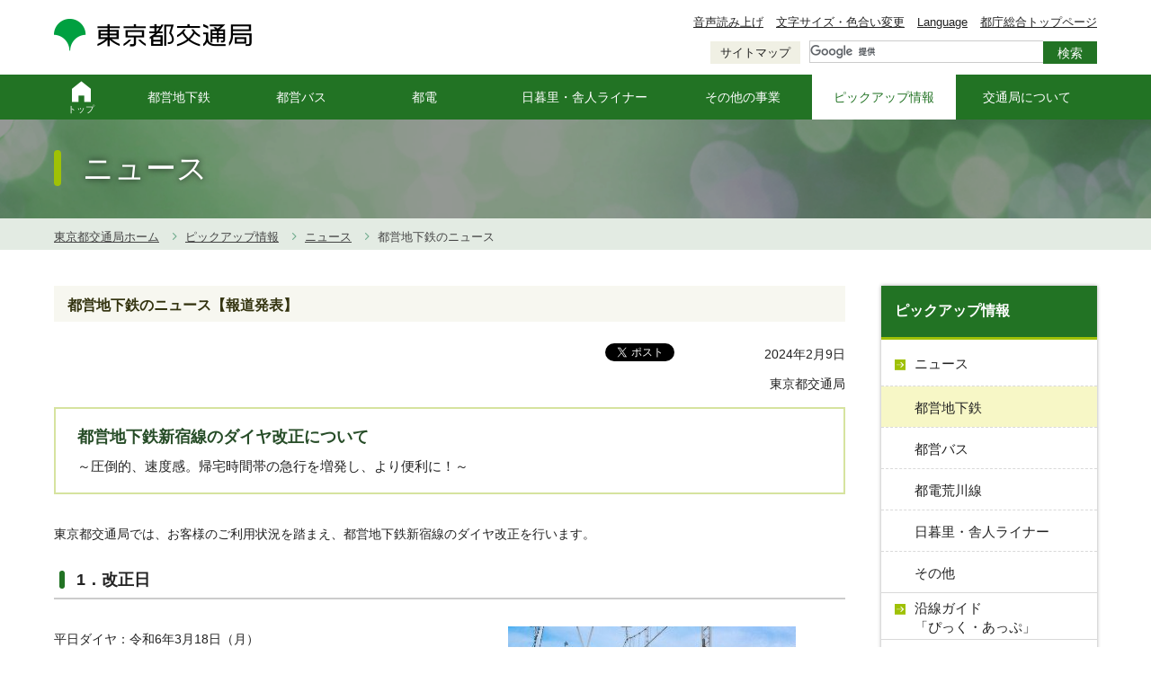

--- FILE ---
content_type: text/html; charset=UTF-8
request_url: https://www.kotsu.metro.tokyo.jp/pickup_information/news/subway/2024/sub_p_2024020911357_h.html
body_size: 8746
content:
<!DOCTYPE html>
<html lang="ja" xml:lang="ja">
<head prefix="og: http://ogp.me/ns#">
<meta charset="UTF-8" />
<title>都営地下鉄新宿線のダイヤ改正について ｜ 東京都交通局</title>
<meta name="keywords" content="東京都交通局,ピックアップ情報,都営地下鉄新宿線のダイヤ改正について" />
<meta name="description" content="" />
<!-- OGP -->
<!-- 共通項目 -->
<meta property="og:title" content="東京都交通局,ピックアップ情報,都営地下鉄新宿線のダイヤ改正について" />
<meta property="og:type" content="article" />
<meta property="og:url" content="https://www.kotsu.metro.tokyo.jp/pickup_information/news/subway/2024/sub_p_2024020911357_h.html" />
<meta property="og:image" content="https://www.kotsu.metro.tokyo.jp/common/img/ogp.png" />
<meta property="og:site_name"  content="東京都交通局" />
<meta property="og:description" content="東京都交通局のウェブページです。" />
<!-- Twitter用 -->
<meta name="twitter:card" content="summary" />
<meta name="twitter:site" content="@toeikotsu" />
<!-- /OGP -->
<meta name="format-detection" content="telephone=no">
<meta name="SKYPE_TOOLBAR" content="SKYPE_TOOLBAR_PARSER_COMPATIBLE">
<meta name="viewport" content="width=device-width, initial-scale=1.0, minimum-scale=1.0" />
<link rel="stylesheet" href="/common/css/common.css?240118" media="all" />
<link rel="stylesheet" href="/common/css/magnific-popup.css" media="all" />
<link rel="stylesheet" href="/common/css/print.css?2003_001" media="print" />
<link rel="shortcut icon" href="/common/img/favicon.ico" type="image/vnd.microsoft.icon" />
<link rel="apple-touch-icon" href="/common/img/icon/apple-touch-icon.png" />
<link rel="apple-touch-icon" sizes="57x57" href="/common/img/icon/apple-touch-icon-57x57.png" />
<link rel="apple-touch-icon" sizes="72x72" href="/common/img/icon/apple-touch-icon-72x72.png" />
<link rel="apple-touch-icon" sizes="76x76" href="/common/img/icon/apple-touch-icon-76x76.png" />
<link rel="apple-touch-icon" sizes="114x114" href="/common/img/icon/apple-touch-icon-114x114.png" />
<link rel="apple-touch-icon" sizes="120x120" href="/common/img/icon/apple-touch-icon-120x120.png" />
<link rel="apple-touch-icon" sizes="144x144" href="/common/img/icon/apple-touch-icon-144x144.png" />
<link rel="apple-touch-icon" sizes="152x152" href="/common/img/icon/apple-touch-icon-152x152.png" />
<link rel="apple-touch-icon" sizes="180x180" href="/common/img/icon/apple-touch-icon-180x180.png" />
<script src="/common/js/jquery-3.6.0.min.js"></script>
<script src="/common/js/cookie.js"></script>
<script src="//f1-as.readspeaker.com/script/9178/ReadSpeaker.js?pids=embhl" type="text/javascript"></script>
<script type="text/javascript" src="https://www3.gred.jp/saas/gred_checker.js?sid=11008&lang=ja"></script>
  <!-- Google Tag Manager -->
  <script>(function(w,d,s,l,i){w[l]=w[l]||[];w[l].push({'gtm.start':
  new Date().getTime(),event:'gtm.js'});var f=d.getElementsByTagName(s)[0],
  j=d.createElement(s),dl=l!='dataLayer'?'&l='+l:'';j.async=true;j.src=
  'https://www.googletagmanager.com/gtm.js?id='+i+dl;f.parentNode.insertBefore(j,f);
  })(window,document,'script','dataLayer','GTM-PGWCZFM');</script>
  <!-- End Google Tag Manager -->
</head>
<body id="General">
<!-- [ Reader Start ] -->
<div class="pageReader">
<p><a id="reader-pagetop">ページの先頭です</a></p>
</div>
<!-- [ Reader End ] -->
<!-- [ Reader Start ] -->
<div class="pageReader">
  <dl>
    <dt>ページ内を移動するためのリンク</dt>
    <dd><a href="#reader-content" accesskey="c" tabindex="-1">本文(c)へ</a></dd>
    <dd><a href="#reader-gnavi" accesskey="g" tabindex="-1">グローバルナビゲーション(g)へ</a></dd>
    <dd><a href="#reader-site" accesskey="i" tabindex="-1">サイトのご利用案内(i)へ</a></dd>
  </dl>
</div>
<!-- [ Reader End ] -->
<div id="base" class="base">
  <header id="header" class="header">
    
    <!-- /.header__top -->
    <div class="header__body">
      <div class="header__body__left">
        <p class="logo"><a href="/"><img src="/common/img/logo.png" width="220" height="36" alt="東京都交通局" /></a></p>
        <div class="navToggle">
          <button id="js-navToggle" title="メニューの開閉ボタン"><img src="/common/img/menuBtn.png" width="45" height="45" alt="メニュー"></button>
        </div>
      </div>
      <!-- /.header__body__left -->
      <div class="header__body__right">
        <div class="h-links">
          <ul class="h-links__body">
            <li class="h-links__item">
              <a class="h-links__link" rel="nofollow" accesskey="L" href="//app-as.readspeaker.com/cgi-bin/rsent?customerid=9178&amp;lang=ja_jp&amp;readid=main&amp;url=" target="_blank" onclick="readpage(this.href, 'setReadSpeaker'); return false;">音声読み上げ</a>
            </li>
            <li class="h-links__item">
              <a class="h-links__link" href="/font_setting/">文字サイズ・色合い変更</a>
            </li>
            <li class="h-links__item">
              <a class="h-links__link" href="/language/">Language</a>
            </li>
            <li class="h-links__item">
              <a class="h-links__link" href="http://www.metro.tokyo.jp/" target="_blank" rel="noopener">都庁総合トップページ</a>
            </li>
          </ul>
        </div>
        <!-- /.h-links -->
        <div class="h-utils">
          <div class="h-utils__sitemap">
            <p class="h-sitemapBtn"><a href="/sitemap/">サイトマップ</a></p>
          </div>
          <div class="h-utils__search">
            <div class="searchBox">
              <script>
                (function() {
                  var cx = '018088937894144836945:2esydss5aoq';
                  var gcse = document.createElement('script');
                  gcse.type = 'text/javascript';
                  gcse.async = true;
                  gcse.src = 'https://cse.google.com/cse.js?cx=' + cx;
                  var s = document.getElementsByTagName('script')[0];
                  s.parentNode.insertBefore(gcse, s);
                })();
              </script>
              <div class="gcse-searchbox-only"></div>
            </div>
          </div>
        </div>
      </div>
      <!-- /.header__body__right -->
    </div>
    <!-- /.header__body -->
  <div class="cmn-drawer">
  <div class="cmn-drawer__top">
    <div class="h-links-sp">
      <ul class="h-links-sp__body">
        <li class="h-links-sp__item">
          <a class="h-links-sp__link" href="//app-as.readspeaker.com/cgi-bin/rsent?customerid=9178&amp;lang=ja_jp&amp;readid=main&amp;url=" target="_blank" onclick="readpage(this.href, 'setReadSpeaker'); return false;">音声読み上げ</a>
        </li>
        <li class="h-links-sp__item">
          <a class="h-links-sp__link" href="/language/">Language</a>
        </li>
      </ul>
    </div>
    <!-- /.h-links-sp -->
  </div>
  <div class="cmn-drawer__middle">
    <!-- [ Reader Start ] -->
    <div class="pageReader">
      <p><a id="reader-gnavi" tabindex="-1">ここからグローバルナビです。</a></p>
    </div>
    <!-- [ Reader End ] -->
    <nav id="cmn-navGlobal" class="cmn-navGlobal">
      <div class="cmn-navGlobal__body">
        <ul class="cmn-listGnav">
          <li class="cmn-listGnav__item item01">
            <a href="/" class="cmn-listGnav__item__link "><span class="cmn-listGnav__item__link__body">トップ<span>ページ</span></span></a>
          </li>
          <li class="cmn-listGnav__item item02 dropdown">
            <a href="/subway/" class="cmn-listGnav__item__link "><span class="cmn-listGnav__item__link__body">都営地下鉄</span></a>
            <div class="subNavi">
              <ul class="subNavi__list">
                <li class="iconFont icon-icon09"><a href="/subway/schedule/">運行情報</a></li>
                <li class="iconFont icon-icon09"><a href="/subway/timetable/">時刻表</a></li>
                <li class="iconFont icon-icon09"><a href="/subway/line.pdf?width=1000" class="popupfree" target="_blank">路線図</a></li>
                <li class="iconFont icon-icon09"><a href="/subway/stops/">停車駅</a></li>
                <li class="iconFont icon-icon09"><a href="/subway/stations/">各駅情報</a></li>
                <li class="iconFont icon-icon09"><a href="https://transfer-internal.navitime.biz/toeikotsu/pc/top/Top?function=transfer" target="_blank">運賃・経路・所要時間（検索）</a></li>
                <li class="iconFont icon-icon09"><a href="/subway/fare/">運賃・乗車券・定期券</a></li>
                <li class="iconFont icon-icon09"><a href="/subway/branch/">窓口一覧</a></li>
                <li class="iconFont icon-icon09"><a href="/subway/kanren/">地下鉄関連情報</a></li>
              </ul>
              <!-- /.link-list -->
            </div>
          </li>
          <li class="cmn-listGnav__item item03 dropdown">
            <a href="/bus/" class="cmn-listGnav__item__link "><span class="cmn-listGnav__item__link__body">都営バス</span></a>
            <div class="subNavi">
              <ul class="subNavi__list">
                <li class="iconFont icon-icon09"><a href="/bus/areamap/">おすすめの路線図</a></li>
                <li class="iconFont icon-icon09"><a href="/bus/noriba/">バスのりば</a></li>
                <li class="iconFont icon-icon09"><a href="/bus/fare/">運賃・乗車券・定期券</a></li>
                <li class="iconFont icon-icon09"><a href="/bus/branch/">営業所・窓口一覧</a></li>
                <li class="iconFont icon-icon09"><a href="/bus/kanren/">バス関連情報</a></li>
                <li class="iconFont icon-icon09"><a href="/bus/minkuru/">みんくるの小部屋</a></li>
                <li class="iconFont icon-icon09"><a href="/bus/kanren/tobus.html#tobus01">都営交通経路検索</a></li>
                <li class="iconFont icon-icon09"><a href="http://tobus.jp/blsys/navi?VCD=ctop&ECD=rsinfo&LCD=" class="popupblank" target="_blank">運行系統一覧（tobus.jp）</a></li>
                <li class="iconFont icon-icon09"><a href="/bus/kanren/tobus.html#tobus02">時刻表</a></li>
                <li class="iconFont icon-icon09"><a href="/bus/kanren/kashikiri.html">貸切バスのご案内（観光バス・路線バス）</a></li>
              </ul>
              <!-- /.link-list -->
            </div>
            <!-- /.subNavi -->
          </li>
          <li class="cmn-listGnav__item item04 dropdown">
            <a href="/toden/" class="cmn-listGnav__item__link "><span class="cmn-listGnav__item__link__body">都電</span></a>
            <div class="subNavi">
              <ul class="subNavi__list">
                <li class="iconFont icon-icon09"><a href="/toden/timetable/">時刻表</a></li>
                <li class="iconFont icon-icon09"><a href="/toden/map/">路線図</a></li>
                <li class="iconFont icon-icon09"><a href="/toden/stations/">停留場情報</a></li>
                <li class="iconFont icon-icon09"><a href="https://transfer-internal.navitime.biz/toeikotsu/pc/top/Top?function=transfer" target="_blank">運賃・経路・所要時間（検索）</a></li>
                <li class="iconFont icon-icon09"><a href="/toden/fare/">運賃・乗車券・定期券</a></li>
                <li class="iconFont icon-icon09"><a href="/toden/branch/">営業所・窓口一覧</a></li>
                <li class="iconFont icon-icon09"><a href="/toden/kanren/">荒川線 関連情報</a></li>
                <li class="iconFont icon-icon09"><a href="/toden/arakawa/">今月の東京さくらトラム</a></li>
                <li class="iconFont icon-icon09"><a href="/toden/schedule/">運行情報</a></li>
                <li class="iconFont icon-icon09"><a href="/toden/toaran/">とあらんのらんらんルーム</a></li>
              </ul>
              <!-- /.link-list -->
            </div>
            <!-- /.subNavi -->
          </li>
          <li class="cmn-listGnav__item item05 dropdown">
            <a href="/nippori_toneri/" class="cmn-listGnav__item__link "><span class="cmn-listGnav__item__link__body">日暮里・舎人ライナー</span></a>
            <div class="subNavi">
              <ul class="subNavi__list">
                <li class="iconFont icon-icon09"><a href="/nippori_toneri/timetable/">時刻表</a></li>
                <li class="iconFont icon-icon09"><a href="/nippori_toneri/map/">路線図</a></li>
                <li class="iconFont icon-icon09"><a href="/nippori_toneri/stations/">各駅情報</a></li>
                <li class="iconFont icon-icon09"><a href="https://transfer-internal.navitime.biz/toeikotsu/pc/top/Top?function=transfer" target="_blank">運賃・経路・所要時間（検索）</a></li>
                <li class="iconFont icon-icon09"><a href="/nippori_toneri/fare/">運賃・乗車券・定期券</a></li>
                <li class="iconFont icon-icon09"><a href="/nippori_toneri/schedule/">運行情報</a></li>
                <li class="iconFont icon-icon09"><a href="/nippori_toneri/transfer/">振替輸送のご案内</a></li>
                <li class="iconFont icon-icon09"><a href="/nippori_toneri/branch/">窓口一覧</a></li>
                <li class="iconFont icon-icon09"><a href="/nippori_toneri/kanren/">関連情報</a></li>
              </ul>
              <!-- /.link-list -->
            </div>
            <!-- /.subNavi -->
          </li>
          <li class="cmn-listGnav__item item06 dropdown">
            <a href="/other/" class="cmn-listGnav__item__link "><span class="cmn-listGnav__item__link__body">その他の事業</span></a>
            <div class="subNavi">
              <ul class="subNavi__list">
                <li class="iconFont icon-icon09"><a href="/other/monorail/">上野動物園モノレール</a></li>
                <li class="iconFont icon-icon09"><a href="/other/hatsuden/">電気事業</a></li>
                <li class="iconFont icon-icon09"><a href="/other/kanren/">関連事業</a></li>
              </ul>
              <!-- /.link-list -->
            </div>
            <!-- /.subNavi -->
          </li>
          <li class="cmn-listGnav__item item07 dropdown">
            <a href="/pickup_information/" class="cmn-listGnav__item__link is-active"><span class="cmn-listGnav__item__link__body">ピックアップ情報</span></a>
            <div class="subNavi">
              <ul class="subNavi__list">
                <li class="iconFont icon-icon09"><a href="/pickup_information/news/">ニュース</a></li>
              <li class="iconFont icon-icon09"><a href="/pickup_information/pickup/">沿線ガイド「ぴっく・あっぷ」</a></li>
                <li class="iconFont icon-icon09"><a href="/pickup_information/chikatoku/">ちかとく</a></li>
                <li class="iconFont icon-icon09"><a href="/pickup_information/magazine/">広報誌等のご案内</a></li>
                <li class="iconFont icon-icon09"><a href="/pickup_information/manner.html">守ろう！マナー</a></li>
                <li class="iconFont icon-icon09"><a href="/pickup_information/heavenartist/">ヘブンアーティスト</a></li>
                <li class="iconFont icon-icon09"><a href="/pickup_information/cardgoods.html">グッズ情報</a></li>
                <li class="iconFont icon-icon09"><a href="/pickup_information/gallery/">車両ギャラリー</a></li>
                <li class="iconFont icon-icon09"><a href="/pickup_information/douga/">動画ギャラリー</a></li>
                <li class="iconFont icon-icon09"><a href="/pickup_information/poster/">ポスターギャラリー</a></li>
              </ul>
              <!-- /.link-list -->
            </div>
            <!-- /.subNavi -->
          </li>
          <li class="cmn-listGnav__item item08 dropdown">
            <a href="/about/" class="cmn-listGnav__item__link "><span class="cmn-listGnav__item__link__body">交通局について</span></a>
            <div class="subNavi">
              <ul class="subNavi__list">
                <li class="iconFont icon-icon09"><a href="/about/service/">交通局の概要</a></li>
                <li class="iconFont icon-icon09"><a href="/about/ayumi/">交通局のあゆみ</a></li>
                <li class="iconFont icon-icon09"><a href="/about/information/">経営情報</a></li>
                <li class="iconFont icon-icon09"><a href="/about/safety/">安全・安心の取組</a></li>
                <li class="iconFont icon-icon09"><a href="/about/assistance/">援助や配慮の必要なお客様へ</a></li>
                <li class="iconFont icon-icon09"><a href="/about/kankyo/">交通局の環境への取組</a></li>
                <li class="iconFont icon-icon09"><a href="/about/career/">採用情報</a></li>
                <li class="iconFont icon-icon09"><a href="/about/contract/">契約情報</a></li>
                <li class="iconFont icon-icon09"><a href="/about/koukai/">情報公開ポータル</a></li>
                <li class="iconFont icon-icon09"><a href="/about/yoko_yoryo/">要綱・要領等</a></li>
                <li class="iconFont icon-icon09"><a href="/about/expenses/">交際費・海外出張</a></li>
                <li class="iconFont icon-icon09"><a href="/about/staff/">職員の服務</a></li>
                <li class="iconFont icon-icon09"><a href="/about/counter/">交通局窓口カルテ（事務処理フローなど）</a></li>
              </ul>
              <!-- /.link-list -->
            </div>
            <!-- /.subNavi -->
          </li>
        </ul>
        <!-- /.cmn-listGnav -->
      </div>
    </nav>
    <!-- /.cmn-navGlobal -->
    <!-- [ Reader Start ] -->
    <div class="pageReader">
      <p><a id="reader-gnaviEnd" tabindex="-1">グローバルメニューここまでです。</a></p>
    </div>
    <!-- [ Reader End ] -->
  </div>
  <div class="cmn-drawer__bottom">
    <div class="h-btm-links">
      <ul class="h-btm-links__body">
        <li class="h-btm-links__item"><a class="h-btm-links__link" href="http://www.metro.tokyo.jp/" target="_blank" rel="noopener">都庁総合ホームページ</a></li>
        <li class="h-btm-links__item"><a class="h-btm-links__link" href="/sitemap/">サイトマップ</a></li>
      </ul>
    </div>
    <div class="h-closeBtn">
      <button id="js-closeBtn" title="メニューを閉じるボタン">
        <img class="closeBtnIcon" src="/common/img/nav_close.png" width="24" height="24" alt="閉じるボタンのアイコン">
        <span>閉じる</span>
      </button>
    </div>
  </div>
</div>
  </header>
  <!-- LayerHeader End -->
<div id="main" class="main">
  <div class="category-heading">
    <div class="heading">
      <div class="heading__Body">
<h1>ニュース</h1>
    </div>
</div>
  </div>
  <!-- /.category-heading -->
  <div id="breadCrumb" class="breadCrumb">
    <div class="breadCrumb__body">
      <ol class="listBreadCrumb" itemscope itemtype="http://data-vocabulary.org/Breadcrumb">
      <li class="listBreadCrumb__item home"><a href="/" class="listBreadCrumb__item__link" itemprop="url"><span itemprop="title">東京都交通局ホーム</span></a></li>
      <li class="listBreadCrumb__item"><a href="/pickup_information/" class="listBreadCrumb__item__link" itemprop="url"><span itemprop="title">ピックアップ情報</span></a></li>
      <li class="listBreadCrumb__item"><a href="/pickup_information/news/" class="listBreadCrumb__item__link" itemprop="url"><span itemprop="title">ニュース</span></a></li>
      <li class="listBreadCrumb__item"><span itemprop="title">都営地下鉄のニュース</span></li>
    </ol>
          </div>
    <!-- /.breadCrumb__body -->
  </div>
  <!-- /.breadCrumb -->
    <div class="main__body">
    <div id="setReadSpeaker" class="rs_preserve"></div>
      <!-- [ Reader Start ] -->
      <div class="pageReader">
        <p><a id="reader-content" tabindex="-1">ここから本文です。</a></p>
      </div>
      <!-- [ Reader End ] -->
    <div class="main__body__left">
      <!-- AreaNews Start -->
      <article id="AreaNews" class="news-text">
      <header class="newsHeader">
      <h2><span>都営地下鉄のニュース【報道発表】</span></h2>
      <div class="socialLink">
              <div class="socialLink__item twitter">
                <a href="https://twitter.com/share" class="twitter-share-button" data-lang="ja" data-hashtags="toeikotsu">ツイート</a> <script>!function(d,s,id){var js,fjs=d.getElementsByTagName(s)[0],p=/^http:/.test(d.location)?'http':'https';if(!d.getElementById(id)){js=d.createElement(s);js.id=id;js.src=p+'://platform.twitter.com/widgets.js';fjs.parentNode.insertBefore(js,fjs);}}(document, 'script', 'twitter-wjs');</script>
              </div>
              <!-- /.socialLink__item twitter -->

              <div class="socialLink__item facebook">
                <script type="text/javascript">
                <!--
                      setUrl = '<iframe src="//www.facebook.com/plugins/like.php?href=';
                      setUrl = setUrl + 'http://' + location.hostname + location.pathname;
                      setUrl = setUrl + '&width=80&layout=button&action=like&size=small&show_faces=false&share=false&height=20&appId" width="80" height="20" style="border:none;overflow:hidden" scrolling="no" frameborder="0" allowTransparency="true"></iframe>';
                      document.write(setUrl);
                //-->
                </script>
              </div>
              <!-- /.socialLink__item facebook -->
      <div class="socialLink__item date">
        <time datetime="2024-02-09">2024年2月9日</time>
      </div>
      <!-- /.socialLink__item date -->
      </div>
      <ul class="nameList">
      <li>東京都交通局</li>
      </ul>
      </header>
      <section>
      <div class="hgroup">
      <h2 id="articleTitle">都営地下鉄新宿線のダイヤ改正について</h2>
      <p class='subBottom'>～圧倒的、速度感。帰宅時間帯の急行を増発し、より便利に！～</p>
      </div>
      <p>東京都交通局では、お客様のご利用状況を踏まえ、都営地下鉄新宿線のダイヤ改正を行います。</p>
<h3>1．改正日</h3>
<div class="grid">
  <div class="grid__body">
    <div class="grid__item width6">
      <p>
        平日ダイヤ：令和6年3月18日（月）<br />
        土休日ダイヤ：令和6年3月16日（土）
      </p>
    </div>
    <!-- /.grid__item width6 -->
    <div class="grid__item width6">
      <p class="set-center"><img src="/pickup_information/news/i/2024/sub_p_2024020911357_h_01.jpg" alt="画像：新宿線の車両" width="320" height="213"></p>
    </div>
    <!-- /.grid__item width6 -->
  </div>
  <!-- /.grid__body -->
</div>
<h3>2．内容</h3>
<h4>平日</h4>
<ul>
  <li>17時台から19時台の新宿駅発本八幡方面行き急行を現在1本のところを4本に増発します。これにより帰宅時間帯の速達性向上を図ります。</li>
  <li>9時台の本八幡駅発新宿方面行き各駅停車1本を急行に変更し、オフピーク時間帯の速達性向上を図ります。</li>
  <li>お客様のご利用状況を踏まえ、日中時間帯の運転本数の適正化を図ります。</li>
</ul>
<h4>土休日</h4>
<ul>
  <li>18時台の新宿駅発大島駅行き各駅停車1本を急行に変更します。</li>
</ul>
<h4>平日・土休日共通</h4>
<ul>
  <li>すべての急行が大島駅で各駅停車に接続します。</li>
  <li>一部列車の種別、行先、運転時刻を変更します。</li>
</ul>
<ul class="list-indent">
  <li><span class="symbol">※</span>各駅の時刻表については<a href="/subway/timetable2/">こちら</a></li>
</ul>
<ul class="link-list m-t40">
  <li><a href="/pickup_information/news/pdf/2024/sub_p_2024020911357_h_01.pdf" target="_blank">都営地下鉄新宿線のダイヤ改正について～圧倒的、速度感。帰宅時間帯の急行を増発し、より便利に！～</a></li>
</ul>
      </section>
      <footer>
      <h3>【お問い合わせ先】</h3>
      <p>
        都営交通お客様センター：03-3816-5700（9時から20時まで 年中無休）
      </p>
      <p class="back-link clear"><a href="/pickup_information/news/subway/">都営地下鉄ニュース一覧へ戻る</a></p>
      </footer>
      </article>
</div>
      <!-- /.main__body__left -->
      <!-- [ Reader Start ] -->
      <div class="pageReader">
        <p><a id="reader-contentEnd" tabindex="-1">本文ここまでです。</a></p>
      </div>
      <!-- [ Reader End ] -->
      <!-- [ Reader Start ] -->
      <div class="pageReader rs_skip">
        <p><a id="reader-localnavi">ここからローカルナビです。</a></p>
      </div>
      <!-- [ Reader End ] -->
      <div class="main__body__right rs_skip">
      <nav id="navLocal" class="navLocal">
  <h2 class="navLocal__head">ピックアップ情報</h2>
  <ul class="navLocal__body">
    <li class="navLocal__body__item"><a href="/pickup_information/news/">ニュース</a>
      <ul>
        <li><a href="/pickup_information/news/subway/" class="is-active">都営地下鉄</a></li>
        <li><a href="/pickup_information/news/bus/">都営バス</a></li>
        <li><a href="/pickup_information/news/toden/">都電荒川線</a></li>
        <li><a href="/pickup_information/news/nippori_toneri/">日暮里・舎人ライナー</a></li>
        <li><a href="/pickup_information/news/others/">その他</a></li>
      </ul>
    </li>
    <li class="navLocal__body__item"><a href="/pickup_information/pickup/">沿線ガイド<br />「ぴっく・あっぷ」</a></li>
    <li class="navLocal__body__item"><a href="/pickup_information/chikatoku/">ちかとく</a></li>
    <li class="navLocal__body__item"><a href="/pickup_information/magazine/">広報誌等のご案内</a></li>
    <li class="navLocal__body__item"><a href="/pickup_information/manner.html">守ろう！マナー</a></li>
    <li class="navLocal__body__item"><a href="/pickup_information/heavenartist/">ヘブンアーティスト</a></li>
    <li class="navLocal__body__item"><a href="/pickup_information/cardgoods.html">グッズ情報</a></li>
    <li class="navLocal__body__item"><a href="/pickup_information/papercraft/">ペーパークラフト</a></li>
    <li class="navLocal__body__item"><a href="/pickup_information/app.html">都営交通アプリ</a></li>
    <li class="navLocal__body__item"><a href="/pickup_information/gallery/">車両ギャラリー</a></li>
    <li class="navLocal__body__item"><a href="/pickup_information/douga/">動画ギャラリー</a></li>
    <li class="navLocal__body__item"><a href="/pickup_information/poster/">ポスターギャラリー</a></li>
  </ul>
</nav>
<!-- /.navLocal -->
      <div class="banner">
<a href="/tokopo/index.html" class="banner__item" target="_blank">
<p class="image"><img src="/img/tokopo.png" width="80" height="80" alt="TOKOPO" /></p>
<p class="text">会員募集中！都営交通に乗るたび、ポイントたまる！</p>
</a>
<a href="/other/kanren/pasmo_index.html" class="banner__item" >
<p class="image"><img src="/img/pasmo.png" width="80" height="80" alt="PASMO" /></p>
<p class="text">都営交通のご利用はPASMO、Suicaが便利です</p>
</a>
</div>
      </div>
      <!-- [ Reader Start ] -->
      <div class="pageReader rs_skip">
        <p><a id="reader-lnaviEnd" tabindex="-1">ローカルナビここまでです。</a></p>
      </div>
      <!-- [ Reader End ] -->
    </div>
    <!-- /.main__body -->
    
  </div>
  <!-- /#main -->
<div class="pageReader">
  <p><a id="reader-site" tabindex="-1">ここからサイトのご利用案内です。</a></p>
</div>
<!-- [ Reader End ] -->
<footer class="footer" id="footer" role="contentinfo">
  <div class="returnTop">
    <div class="returnTop__body">
      <a class="returnTop__body__link" href="#base">ページの先頭へ戻る</a>
    </div>
  </div>
  <!-- /.c-rTop -->
  <div class="footer__top">
    <div class="footer__innner">
      <div class="f-Slider">
        <div class="f-Slider__body rs_skip" id="js-bannerSlider">
          <div class="f-Slider__item">
            <a class="f-Slider__link" href="http://www.metro.tokyo.jp/" target="_blank">
              <img src="/img/f_slider/f_slider_img_01.png" width="200" height="65" alt="東京都" />
            </a>
          </div>
          <!--
          <div class="f-Slider__item">
            <a class="f-Slider__link" href="https://www.kankyo.metro.tokyo.lg.jp/climate/heat_island/heatstroke.html" target="_blank">
              <img src="/img/f_slider/f_slider_img_34.png" width="225" height="149" alt="東京都熱中症対策ポータルサイト">
            </a>
          </div>
          -->
          <div class="f-Slider__item">
            <a class="f-Slider__link" href="https://www.mamorail.jp/" target="_blank">
              <img src="/img/f_slider/f_slider_img_25.jpg" width="225" height="135" alt="JR東日本 子ども見守りサービス「まもレール」は4月1日より都営交通と東京メトロを加えた首都圏495駅に拡大します" />
            </a>
          </div>
          <div class="f-Slider__item">
            <a class="f-Slider__link" href="https://www.tokyo-h2-navi.metro.tokyo.lg.jp/" target="_blank">
              <img src="/img/f_slider/f_slider_img_35.png" width="200" height="57" alt="Tokyo水素ナビ">
            </a>
          </div>
          <!--<div class="f-Slider__item">
            <a class="f-Slider__link" href="https://map.bosai.metro.tokyo.lg.jp/?l=35-0%2C38-0%2C51-0%2C53-0%2C59-0%2C60-0%2C61-0%2C1015-0&ll=35.69187929999999%2C139.389038&z=10" target="_blank">
              <img src="/img/f_slider/f_slider_img_02.png" width="200" height="65" alt="東京都防災マップ" />
            </a>
          </div>-->
          <div class="f-Slider__item">
            <a class="f-Slider__link" href="/pickup_information/news/others/2025/otr_i_2025043012021_h.html">
              <img src="/img/f_slider/brownout_banner.png" width="170" height="50" alt="都営交通における節電への取組について" />
            </a>
          </div>
          <div class="f-Slider__item">
            <a class="f-Slider__link" href="https://tokyo-ame.jwa.or.jp/ " target="_blank">
              <img src="/img/f_slider/f_slider_img_13.jpg" width="200" height="65" alt="東京アメッシュ" />
            </a>
          </div>
          <div class="f-Slider__item">
            <a class="f-Slider__link" href="http://www.gotokyo.org/jp/index.html" target="_blank">
              <img src="/img/f_slider/f_slider_img_06.jpg" width="200" height="65" alt="GO TOKYO" />
            </a>
          </div>
          <div class="f-Slider__item">
            <a class="f-Slider__link" href="http://www.infura.metro.tokyo.jp/index.html" target="_blank">
              <img src="/img/f_slider/f_slider_img_11.png" width="200" height="65" alt="東京都インフラポータルサイト" />
            </a>
          </div>
          <div class="f-Slider__item">
            <a class="f-Slider__link" href="https://www.pasmo.co.jp/" target="_blank">
              <img src="/img/f_slider/f_slider_img_23.png" width="225" height="60" alt="Pasmo">
            </a>
          </div>
          <div class="f-Slider__item">
            <a class="f-Slider__link" href="https://www.gotokyo.org/jp/plan/tips-for-tokyo-sightseeing/index.html" target="_blank">
              <img src="/img/f_slider/f_slider_img_38.png" width="225" height="69" alt="How to Hello Tokyo CAPSULE">
            </a>
          </div>
        </div>
        <!-- /.f-Slider__body -->
      </div>
      <!-- /.f-Slider -->
      <ul class="f-topLinks">
        <li class="f-topLinks__item">
          <a class="f-topLinks__link" href="/subway/">都営地下鉄</a>
        </li>
        <li class="f-topLinks__item">
          <a class="f-topLinks__link" href="/bus/">都営バス</a>
        </li>
        <li class="f-topLinks__item">
          <a class="f-topLinks__link" href="/toden/">都電</a>
        </li>
        <li class="f-topLinks__item">
          <a class="f-topLinks__link" href="/nippori_toneri/">日暮里・舎人ライナー</a>
        </li>
        <li class="f-topLinks__item">
          <a class="f-topLinks__link" href="/other/">その他の事業</a>
        </li>
        <li class="f-topLinks__item">
          <a class="f-topLinks__link" href="/twitter/">公式SNS</a>
        </li>
        <li class="f-topLinks__item">
          <a class="f-topLinks__link" href="/about/information/">経営情報</a>
        </li>
        <li class="f-topLinks__item">
          <a class="f-topLinks__link" href="/about/career/">職員採用情報</a>
        </li>
        <li class="f-topLinks__item">
          <a class="f-topLinks__link" href="/about/contract/">契約情報</a>
        </li>
        <li class="f-topLinks__item">
          <a class="f-topLinks__link" href="/about/koukai/">情報公開ポータル</a>
        </li>
        <li class="f-topLinks__item">
          <a class="f-topLinks__link" href="/enq/">お問い合わせ</a>
        </li>
        <li class="f-topLinks__item">
          <a class="f-topLinks__link" id="logoform-link" href="https://logoform.jp/form/tmgform/783103" referrerpolicy="no-referrer-when-downgrade" target="_blank">ホームページ評価アンケート</a>
        </li>
      </ul>
      <ul class="f-snsLinks">
        <li class="f-snsLinks__item">
          <a class="f-snsLinks__link" href="https://twitter.com/toeikotsu" target="_blank" rel="noopener">
            <img class="f-snsLinks__img--pc" src="/common/img/f-banner/x_icon_pc.png" width="225" height="50" alt="X（旧Twitter）">
            <img class="f-snsLinks__img--sp" src="/common/img/f-banner/x_icon_sp.png" width="170" height="170" alt="">
          </a>
        </li>
        <li class="f-snsLinks__item">
          <a class="f-snsLinks__link" href="https://www.youtube.com/channel/UC2V_e2PqDF-pfLKeLTZHz3g" target="_blank" rel="noopener">
            <img class="f-snsLinks__img--pc" src="/common/img/f-banner/yt_icon_pc.png" width="225" height="50" alt="Youtube">
            <img class="f-snsLinks__img--sp" src="/common/img/f-banner/yt_icon_sp.png" width="170" height="170" alt="">
          </a>
        </li>
        <li class="f-snsLinks__item">
          <a class="f-snsLinks__link" href="https://www.facebook.com/toeikotsu" target="_blank" rel="noopener">
            <img class="f-snsLinks__img--pc" src="/common/img/f-banner/fb_icon_pc.png" width="225" height="50" alt="Facebook">
            <img class="f-snsLinks__img--sp" src="/common/img/f-banner/fb_icon_sp.png" width="170" height="170" alt="">
          </a>
        </li>
        <li class="f-snsLinks__item">
          <a class="f-snsLinks__link" href="https://www.instagram.com/toeitransportation_official/" target="_blank" rel="noopener">
            <img class="f-snsLinks__img--pc" src="/common/img/f-banner/insta_icon_pc.png" width="225" height="50" alt="Instagram">
            <img class="f-snsLinks__img--sp" src="/common/img/f-banner/insta_icon_sp.png" width="170" height="170" alt="">
          </a>
        </li>
      </ul>
    </div>
    <!-- /.footer__inner -->
  </div>
  <!-- /.footer__top -->
  <div class="footer__middle">
    <div class="footer__innner">
      <ul class="f-siteLinks">
        <li class="f-siteLinks__item"><a class="f-siteLinks__link" href="/riyo/">サイトポリシー</a></li>
        <li class="f-siteLinks__item"><a class="f-siteLinks__link" href="/accessibility/">アクセシビリティ方針</a></li>
        <li class="f-siteLinks__item"><a class="f-siteLinks__link" href="/kojinjyoho/">個人情報保護方針</a></li>
        <li class="f-siteLinks__item"><a class="f-siteLinks__link" href="/guide/">使い方ヘルプ</a></li>
      </ul>
      <ul class="f-siteLinks">
        <li class="f-siteLinks__item"><a class="f-siteLinks__link" href="/enq/">お問い合わせ先</a></li>
        <li class="f-siteLinks__item"><a class="f-siteLinks__link" href="/link/">リンク集</a></li>
        <li class="f-siteLinks__item"><a class="f-siteLinks__link" href="/twitter/">東京都交通局公式SNS</a></li>
        <li class="f-siteLinks__item"><a class="f-siteLinks__link" href="/readspeaker/">音声読み上げについて</a></li>
        <li class="f-siteLinks__item"><a class="f-siteLinks__link" href="/sitemap/">サイトマップ</a></li>
      </ul>
      <!-- /.f-siteLinks -->
    </div>
    <!-- /.footer__inner -->
  </div>
  <!-- /.footer__middle -->
  <div class="footer__bottom">
    <div class="footer__inner">
      <p>本サイト上の文書や画像等に関する諸権利は東京都に帰属します。文書・画像等の無断使用・転載を禁止します。</p>
      <p lang="en">Copyright &copy; 2016 Bureau of Transportation. Tokyo Metropolitan Government. All Rights Reserved.
      </p>
    </div>
  </div>
  <!-- /.footer__bottom -->
</footer>
<!-- [ Reader Start ] -->
<div class="pageReader">
  <p><a id="reader-siteEnd" tabindex="-1">サイトのご利用案内ここまでです。</a></p>
</div>
<!-- [ Reader End ] -->
</div>
<script src="/common/js/jquery.rwdImageMaps.min.js"></script>
<script src="/common/js/jquery.matchHeight.js"></script>
<script src="/common/js/jquery.magnific-popup.js"></script>
<script src="/common/js/slick.min.js"></script>
<script src="/common/js/main.js?v=241212"></script>
<!-- facebook埋込コード -->
<div id="fb-root"></div>
<script>
(function(d, s, id) {
  var js, fjs = d.getElementsByTagName(s)[0];
  if (d.getElementById(id)) return;
  js = d.createElement(s); js.id = id;
  js.src = "//connect.facebook.net/ja_JP/sdk.js#xfbml=1&version=v2.8";
  fjs.parentNode.insertBefore(js, fjs);
}(document, 'script', 'facebook-jssdk'));
</script>
  <!-- Google Tag Manager (noscript) -->
  <noscript><iframe src="https://www.googletagmanager.com/ns.html?id=GTM-PGWCZFM"
  height="0" width="0" title="GoogleTagManager" style="display:none;visibility:hidden"></iframe></noscript>
  <!-- End Google Tag Manager (noscript) -->
<script type="text/javascript" src="/_Incapsula_Resource?SWJIYLWA=719d34d31c8e3a6e6fffd425f7e032f3&ns=1&cb=1574367672" async></script></body>
</html>

    
  


--- FILE ---
content_type: image/svg+xml
request_url: https://www.kotsu.metro.tokyo.jp/common/css/i/icon_file.svg
body_size: 1390
content:
<?xml version="1.0" encoding="utf-8"?>
<!-- Generator: Adobe Illustrator 16.0.0, SVG Export Plug-In . SVG Version: 6.00 Build 0)  -->
<!DOCTYPE svg PUBLIC "-//W3C//DTD SVG 1.1//EN" "http://www.w3.org/Graphics/SVG/1.1/DTD/svg11.dtd">
<svg version="1.1" id="レイヤー_1" xmlns="http://www.w3.org/2000/svg" xmlns:xlink="http://www.w3.org/1999/xlink" x="0px"
	 y="0px" width="60px" height="16px" viewBox="0 0 60 16" enable-background="new 0 0 60 16" xml:space="preserve">
<g>
	<defs>
		<rect id="SVGID_1_" width="12" height="16"/>
	</defs>
	<clipPath id="SVGID_2_">
		<use xlink:href="#SVGID_1_"  overflow="visible"/>
	</clipPath>
	<path clip-path="url(#SVGID_2_)" fill="#B81C25" d="M8,0H2C0.895,0,0,0.895,0,2v12c0,1.105,0.895,2,2,2h8c1.105,0,2-0.895,2-2V4
		L8,0z M11,14c0,0.551-0.449,1-1,1H2c-0.551,0-1-0.449-1-1V2c0-0.551,0.449-1,1-1h5v4h4V14z"/>
	<path clip-path="url(#SVGID_2_)" fill="#B81C25" d="M5.995,6c0.621,0,0.508,0.988,0.068,2.17C5.513,7.032,5.312,6,5.995,6
		 M6.063,8.17c0.371,0.769,0.901,1.585,1.426,2.166c-0.867,0.063-1.922,0.245-2.802,0.488C5.216,10.055,5.732,9.058,6.063,8.17
		 M8.077,10.313C8.979,10.313,9.493,10.507,9,11c-0.091,0.091-0.198,0.133-0.319,0.133c-0.332,0-0.76-0.318-1.192-0.797
		C7.697,10.321,7.895,10.313,8.077,10.313 M4.687,10.824C4.17,11.576,3.641,12.11,3.26,12.11C3.163,12.11,3.075,12.075,3,12
		C2.603,11.603,3.479,11.157,4.687,10.824 M5.995,5.5c-0.335,0-0.61,0.144-0.774,0.406C4.936,6.361,5.036,7.128,5.52,8.189
		c-0.296,0.747-0.712,1.548-1.145,2.203c-1.556,0.454-1.86,0.888-1.947,1.218c-0.069,0.264,0.01,0.534,0.219,0.743
		c0.168,0.168,0.38,0.257,0.613,0.257c0.514,0,1.082-0.442,1.732-1.351c0.733-0.19,1.564-0.338,2.298-0.406
		c0.513,0.524,0.97,0.779,1.391,0.779c0.258,0,0.49-0.097,0.673-0.279c0.397-0.396,0.374-0.735,0.285-0.95
		C9.423,9.88,8.69,9.813,8.077,9.813c-0.118,0-0.242,0.003-0.372,0.009c-0.393-0.47-0.788-1.075-1.1-1.684
		C7.173,6.51,6.841,6.033,6.729,5.872C6.563,5.632,6.302,5.5,5.995,5.5"/>
</g>
<g>
	<defs>
		<rect id="SVGID_3_" x="12" width="12" height="16"/>
	</defs>
	<clipPath id="SVGID_4_">
		<use xlink:href="#SVGID_3_"  overflow="visible"/>
	</clipPath>
	<path clip-path="url(#SVGID_4_)" fill="#0C68AC" d="M20,0h-6c-1.105,0-2,0.895-2,2v12c0,1.105,0.895,2,2,2h8c1.105,0,2-0.895,2-2V4
		L20,0z M23,14c0,0.551-0.449,1-1,1h-8c-0.551,0-1-0.449-1-1V2c0-0.551,0.449-1,1-1h5v4h4V14z"/>
	<rect x="14" y="6" clip-path="url(#SVGID_4_)" fill="#0C68AC" width="4" height="3"/>
	<rect x="19" y="6" clip-path="url(#SVGID_4_)" fill="#0C68AC" width="3" height="1"/>
	<rect x="19" y="8" clip-path="url(#SVGID_4_)" fill="#0C68AC" width="3" height="1"/>
	<rect x="14" y="10" clip-path="url(#SVGID_4_)" fill="#0C68AC" width="8" height="1"/>
	<rect x="14" y="12" clip-path="url(#SVGID_4_)" fill="#0C68AC" width="8" height="1"/>
</g>
<g>
	<defs>
		<rect id="SVGID_5_" x="24" width="12" height="16"/>
	</defs>
	<clipPath id="SVGID_6_">
		<use xlink:href="#SVGID_5_"  overflow="visible"/>
	</clipPath>
	<path clip-path="url(#SVGID_6_)" fill="#139244" d="M32,0h-6c-1.105,0-2,0.895-2,2v12c0,1.105,0.895,2,2,2h8c1.105,0,2-0.895,2-2V4
		L32,0z M35,14c0,0.551-0.449,1-1,1h-8c-0.551,0-1-0.449-1-1V2c0-0.551,0.449-1,1-1h5v4h4V14z"/>
	<rect x="26" y="6" clip-path="url(#SVGID_6_)" fill="#139244" width="8" height="1"/>
	<rect x="26" y="8" clip-path="url(#SVGID_6_)" fill="#139244" width="2" height="1"/>
	<rect x="29" y="8" clip-path="url(#SVGID_6_)" fill="#139244" width="2" height="1"/>
	<rect x="32" y="8" clip-path="url(#SVGID_6_)" fill="#139244" width="2" height="1"/>
	<rect x="26" y="10" clip-path="url(#SVGID_6_)" fill="#139244" width="2" height="1"/>
	<rect x="29" y="10" clip-path="url(#SVGID_6_)" fill="#139244" width="2" height="1"/>
	<rect x="32" y="10" clip-path="url(#SVGID_6_)" fill="#139244" width="2" height="1"/>
	<rect x="26" y="12" clip-path="url(#SVGID_6_)" fill="#139244" width="2" height="1"/>
	<rect x="29" y="12" clip-path="url(#SVGID_6_)" fill="#139244" width="2" height="1"/>
	<rect x="32" y="12" clip-path="url(#SVGID_6_)" fill="#139244" width="2" height="1"/>
</g>
<g>
	<defs>
		<rect id="SVGID_7_" x="36" width="12" height="16"/>
	</defs>
	<clipPath id="SVGID_8_">
		<use xlink:href="#SVGID_7_"  overflow="visible"/>
	</clipPath>
	<path clip-path="url(#SVGID_8_)" fill="#E99415" d="M44,0h-6c-1.105,0-2,0.895-2,2v12c0,1.105,0.895,2,2,2h8c1.105,0,2-0.895,2-2V4
		L44,0z M47,14c0,0.551-0.449,1-1,1h-8c-0.551,0-1-0.449-1-1V2c0-0.551,0.449-1,1-1h5v4h4V14z"/>
	<path clip-path="url(#SVGID_8_)" fill="#E99415" d="M44.475,7.025C45.107,7.658,45.5,8.533,45.5,9.5
		c0,0.966-0.393,1.841-1.025,2.476C43.842,12.608,42.967,13,42,13c-0.966,0-1.841-0.392-2.475-1.024
		C38.892,11.341,38.5,10.466,38.5,9.5c0-0.967,0.392-1.842,1.025-2.475C40.159,6.392,41.034,6,42,6v3.5L44.475,7.025z"/>
</g>
<g>
	<defs>
		<rect id="SVGID_9_" x="48" width="12" height="16"/>
	</defs>
	<clipPath id="SVGID_10_">
		<use xlink:href="#SVGID_9_"  overflow="visible"/>
	</clipPath>
	<path clip-path="url(#SVGID_10_)" fill="#666767" d="M56,0h-6c-1.105,0-2,0.895-2,2v12c0,1.105,0.895,2,2,2h8c1.105,0,2-0.895,2-2
		V4L56,0z M59,14c0,0.551-0.449,1-1,1h-8c-0.551,0-1-0.449-1-1V2c0-0.551,0.449-1,1-1h5v4h4V14z"/>
	<rect x="51" y="1" clip-path="url(#SVGID_10_)" fill="#666767" width="1" height="2"/>
	<rect x="50" y="3" clip-path="url(#SVGID_10_)" fill="#666767" width="1" height="2"/>
	<rect x="51" y="5" clip-path="url(#SVGID_10_)" fill="#666767" width="1" height="2"/>
	<rect x="51" y="9" clip-path="url(#SVGID_10_)" fill="#666767" width="1" height="2"/>
	<rect x="50" y="7" clip-path="url(#SVGID_10_)" fill="#666767" width="1" height="2"/>
</g>
</svg>
